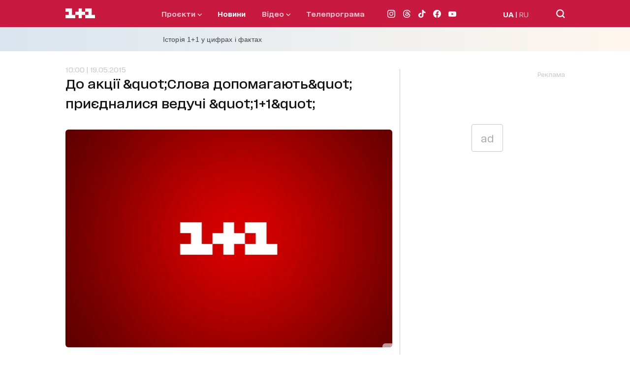

--- FILE ---
content_type: application/javascript; charset=utf-8
request_url: https://fundingchoicesmessages.google.com/f/AGSKWxUOPPqat6UeOOuOrJxCXnjjJOSdEf6S2e852KMkJKpnn5GPsqBY_XFF7vZPsrxb6Eo3PBvaIilByXFQPcHXskZlrCYBFymNw-Da1asWOu3mc1jDsrcuBZAEE3_7sSqf8QIOIIMZ7SGOTVWMGjmHuUHkTOptvfSyfRvChKAmc8r24w2y3tUQieFVlvMI/__ad_background.&clicktag=http-ad1._ad_300./adv-div-
body_size: -1289
content:
window['21e184d7-fdd4-43e7-a735-d00caa47b548'] = true;